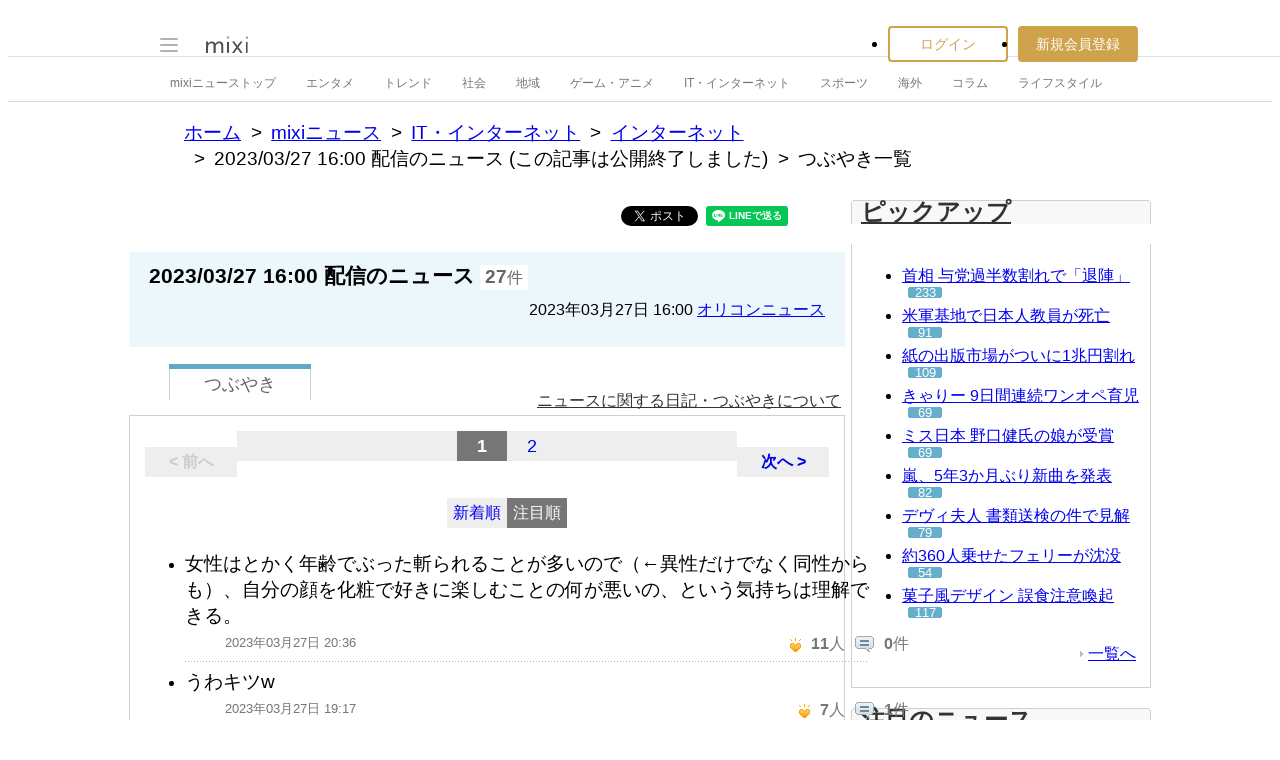

--- FILE ---
content_type: text/html; charset=utf-8
request_url: https://www.google.com/recaptcha/api2/aframe
body_size: 265
content:
<!DOCTYPE HTML><html><head><meta http-equiv="content-type" content="text/html; charset=UTF-8"></head><body><script nonce="r666Oxtmi2ov4k78ZaiQaA">/** Anti-fraud and anti-abuse applications only. See google.com/recaptcha */ try{var clients={'sodar':'https://pagead2.googlesyndication.com/pagead/sodar?'};window.addEventListener("message",function(a){try{if(a.source===window.parent){var b=JSON.parse(a.data);var c=clients[b['id']];if(c){var d=document.createElement('img');d.src=c+b['params']+'&rc='+(localStorage.getItem("rc::a")?sessionStorage.getItem("rc::b"):"");window.document.body.appendChild(d);sessionStorage.setItem("rc::e",parseInt(sessionStorage.getItem("rc::e")||0)+1);localStorage.setItem("rc::h",'1769452601645');}}}catch(b){}});window.parent.postMessage("_grecaptcha_ready", "*");}catch(b){}</script></body></html>

--- FILE ---
content_type: application/javascript; charset=utf-8
request_url: https://fundingchoicesmessages.google.com/f/AGSKWxW59-YwnTN7w2Jh4I7N3pOU5hhZXGpjjVQ4VLWPGWyoCgRzQCcbO050onbRZZOiQ6Tk5PGx2GLRwuhlOILUgdk7oq9WPlN5SrHEYgijtAEg6GavsFeusjGmPVckTsf-2t6xvQH2-mE48dBH0hXqaOf7sG4W_H3nPD7bMCCHBP7EpvEfHR8e_U2GqjAa/_/300x250ads./templates/ad./common/dart_wrapper_/afr.php?_336x120.
body_size: -1290
content:
window['1351f0ab-399b-4db5-afa8-88d5a20fdae8'] = true;